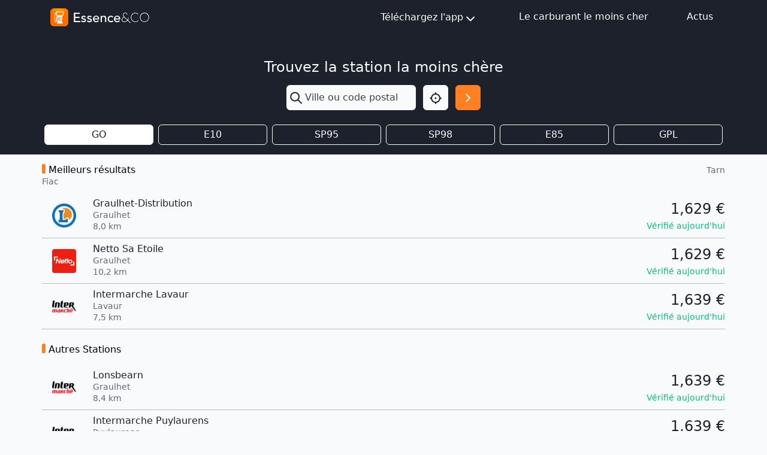

--- FILE ---
content_type: text/html; charset=utf-8
request_url: https://www.google.com/recaptcha/api2/aframe
body_size: 267
content:
<!DOCTYPE HTML><html><head><meta http-equiv="content-type" content="text/html; charset=UTF-8"></head><body><script nonce="Kr5HwnRnc-DXmx-lAiCWsw">/** Anti-fraud and anti-abuse applications only. See google.com/recaptcha */ try{var clients={'sodar':'https://pagead2.googlesyndication.com/pagead/sodar?'};window.addEventListener("message",function(a){try{if(a.source===window.parent){var b=JSON.parse(a.data);var c=clients[b['id']];if(c){var d=document.createElement('img');d.src=c+b['params']+'&rc='+(localStorage.getItem("rc::a")?sessionStorage.getItem("rc::b"):"");window.document.body.appendChild(d);sessionStorage.setItem("rc::e",parseInt(sessionStorage.getItem("rc::e")||0)+1);localStorage.setItem("rc::h",'1769906700178');}}}catch(b){}});window.parent.postMessage("_grecaptcha_ready", "*");}catch(b){}</script></body></html>